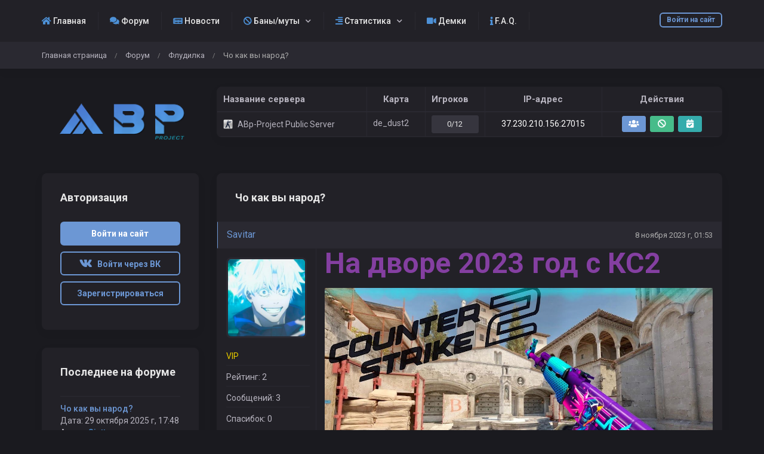

--- FILE ---
content_type: text/html; charset=UTF-8
request_url: https://abppro.ru/forum/topic?id=960
body_size: 7233
content:
<!DOCTYPE html>
<html lang="ru">
				<head>
		<meta charset="utf-8">
		<title>ABp-Project CS:GO - Чо как вы народ?</title>

		<link rel="stylesheet" href="../templates/standart/css/main.css?v=182">
        			<link rel="stylesheet" href="../templates/standart/css/theme_dark.css?v=182">
                
		<link rel="shortcut icon" href="../templates/standart/img/favicon.ico?v=182">
		<link rel="image_src" href="https://abppro.ru/files/miniatures/forum_topic.jpg">

		<meta name="viewport" content="width=device-width, initial-scale=1, shrink-to-fit=no">
		<meta name="robots" content="all">
		<meta name="revisit" content="1">
		<meta name="description" content="Чо как вы народ?">
		<meta name="keywords" content="Чо,как,вы,народ?">
		<meta name="document-state" content="dynamic">
		<meta name="author" content="gamecms.ru">

		<meta property="og:title" content="ABp-Project CS:GO - Чо как вы народ?">
		<meta property="og:description" content="Чо как вы народ?">
		<meta property="og:type" content="article">
		<meta property="og:image" content="https://abppro.ru/files/miniatures/forum_topic.jpg">
		<meta property="og:site_name" content="ABp-Project CS:GO">
		<meta property="og:url" content="https://abppro.ru/forum/topic?id=960">

		<meta name="dc.title" content="ABp-Project CS:GO - Чо как вы народ?">
		<meta name="dc.rights" content="Copyright 2015, gr.stas, Ltd. Все права защищены.">
		<meta name="dc.creator" content="gamecms.ru">
		<meta name="dc.language" content="RU">

		<script src="../templates/standart/js/jquery.js?v=182"></script>
		<script src="../templates/standart/js/nprogress.js?v=182"></script>
		<script src="../templates/standart/js/noty.js?v=182"></script>
		<script src="../templates/standart/js/mix.js?v=182"></script>
		<script src="../templates/standart/js/bootstrap.js?v=182"></script>

		<script src="../ajax/helpers.js?v=182"></script>
		<script src="../ajax/ajax-user.js?v=182"></script>

		
		<script src="..//modules_extra/online_line/ajax/ajax.js?v=182"></script>
<script src="..//modules_extra/sortition/ajax/ajax.js?v=182"></script>
<link rel="stylesheet" href="../modules_extra/sortition/templates/standart/css/style.css?v=182">
<script src="..//modules_extra/site_stats/ajax/ajax.js?v=182"></script>

		<script src="../modules/editors/tinymce/tinymce.min.js"></script>
	</head>
	<body>
				
		<input id="token" type="hidden" value="876dbceae809a7282afd42aace145ae0">

		<div id="global_result">
			<span class="m-icon icon-ok result_ok disp-n"></span>
			<span class="m-icon icon-remove result_error disp-n"></span>
			<span class="m-icon icon-ok result_ok_b disp-n"></span>
			<span class="m-icon icon-remove result_error_b disp-n"></span>
		</div>
		<div id="result_player"></div><div class="container-fluid wapper">
	<div class="content">
		<div class="header">
			<div class="container">
				<button class="auth-in btn btn-outline-primary btn-sm" data-toggle="modal" data-target="#authorization">Войти на сайт</button>
				<button class="menu-trigger btn d-block d-lg-none collapsed" type="button" data-toggle="collapse" data-target="#hidden-menu" ></button>
				<div class="clearfix d-block d-lg-none"></div>
				<div class="collapse d-none d-lg-block" id="hidden-menu">
					<ul class="collapsible-menu">
						<li><a href="https://abppro.ru/"><font color="#4d91d7"><i class="fas fa-home"></i></font> Главная</a></li><li><a href="https://abppro.ru/forum"><font color="#4d91d7"><i class="fas fa-comments"></i></font>  Форум</a></li><li><a href="https://abppro.ru/pages/novosti"><font color="#4d91d7"><i class="fas fa-newspaper"></i></font> Новости</a></li><li class="collapsible"><a href=""><font color="#4d91d7"><i class="fas fa-ban"></i></font> Баны/муты</a><ul><li><a href="../banlist">Банлист</a></li><li><a href="../muts">Мутлист</a></li></ul></li><li class="collapsible"><a href=""><font color="#4d91d7"><i class="fas fa-align-right"></i></font> Статистика</a><ul><li><a href="https://abppro.ru/stats">Статистика игроков</a></li><li><a href="https://abppro.ru/lvl/top.php">LevelRanks Top</a></li></ul></li><li><a href="http://demos.abp-project.ru"><font color="#4d91d7"><i class="fas fa-video"></i></font>  Демки</a></li><li><a href="../pages/baza_znaniy"><font color="#4d91d7"><i class="fas fa-info"></i></font> F.A.Q.</a></li><li><a href="../complaints/">Жалобы</a></li>
					</ul>
				</div>
			</div>
		</div>
		<div class="navigation">
			<div class="container">
				<ul class="breadcrumb">
						<li><a href="../" title="Перейти к: Главная страница">Главная страница</a></li> /
	<li><a href="../forum" title="Перейти к: Форум">Форум</a></li> /
	<li><a href="../forum/forum?id=15" title="Перейти к: Флудилка">Флудилка</a></li> /
	<li class="active">Чо как вы народ?</li>

				</ul>			
			</div>
		</div>
	
		<div class="container">
			    <div class="row">
        <div class="col-lg-3">
            <div class="logo">
                <a href="../" title="ABp-Project CS:GO">
                    <img src="../templates/standart/img/logo.png" alt="ABp-Project CS:GO">
                </a>
            </div>
        </div>
                    <div class="col-lg-9">
                <div class="table-responsive monitoring-table ">
    <table class="table table-bordered">
        <thead>
        <tr>
            <td>Название сервера</td>
            <td>Карта</td>
            <td>Игроков</td>
            <td>IP-адрес</td>
            <td>Действия</td>
        </tr>
        </thead>
        <tbody id="servers">
        <tr>
            <td colspan="10">
                <div class="loader"></div>
                <script>get_servers();</script>
            </td>
        </tr>
        </tbody>
    </table>
</div>
            </div>
            </div>

			<div id="authorization" class="modal fade">
				<div class="modal-dialog modal-sm">
					<div class="modal-content">
						<div class="modal-header">
							<button type="button" class="close" data-dismiss="modal" aria-label="Close">
								<span aria-hidden="true">&times;</span>
							</button>
							<h4 class="modal-title">Авторизация</h4>
						</div>
						<div class="modal-body">
							<form id="user_login" class="authorization">
								<input type="text" maxlength="30" class="form-control" id="user_loginn" placeholder="Логин">
								<input type="password" maxlength="15" class="form-control" id="user_password" placeholder="Пароль">
								<button type="submit" class="btn btn-primary btn-block">Войти</button>

								<div id="result" class="disp-n"></div>

								<a href="../recovery" class="small">Забыли пароль?</a>
								<a class="small ml-2" onclick="$('#authorization').modal('hide');" href="#" data-toggle="modal" data-target="#registration">Регистрация</a><br>

																	<a class="btn btn-outline-primary" href="#" id="steam_link" title="Войти через Steam"><i class="m-icon icon-steam"></i></a>
																									<a class="btn btn-outline-primary" href="#" id="vk_link" title="Войти через Вконтакте"><i class="m-icon icon-vk"></i></a>
																									<a class="btn btn-outline-primary" href="#" id="fb_link" title="Войти через Facebook"><i class="m-icon icon-fb"></i></a>
															</form>
							<script> send_form('#user_login', 'user_login();'); </script>
						</div>
					</div>
				</div>
			</div>

			<div id="registration" class="modal fade">
				<div class="modal-dialog modal-sm">
					<div class="modal-content">
						<div class="modal-header">
							<button type="button" class="close" data-dismiss="modal" aria-label="Close">
								<span aria-hidden="true">&times;</span>
							</button>
							<h4 class="modal-title">Регистрация</h4>
						</div>
						<div class="modal-body">
							<form id="user_registration" class="registration">
                                									<input type="text" maxlength="30" class="form-control" id="reg_login" placeholder="Логин">
									<input type="password" maxlength="15" class="form-control" id="reg_password" placeholder="Пароль">
									<input type="password" maxlength="15" class="form-control" id="reg_password2" placeholder="Повторите пароль">
									<input type="email" maxlength="255" class="form-control" id="reg_email" placeholder="E-mail ">
                                
																	<a class="privacy-policy" href="../processing-of-personal-data" target="_blank">Регистрируясь на данном сайте, Вы выражаете согласие на обработку персональных данных</a>
								
                                									
									<div id="result2"></div>

									<button type="submit" class="btn btn-primary btn-block mt-2">Зарегистрироваться</button>
                                
																	<a class="btn btn-outline-primary" onclick="$('#registration').modal('hide'); show_reg_modal('vk');" title="Зарегистрироваться через Вконтакте"><i class="m-icon icon-vk"></i></a>
																									<a class="btn btn-outline-primary" onclick="$('#registration').modal('hide'); show_reg_modal('steam');" title="Зарегистрироваться через Steam"><i class="m-icon icon-steam"></i></a>
																									<a class="btn btn-outline-primary" onclick="$('#registration').modal('hide'); show_reg_modal('fb');" title="Зарегистрироваться через Facebook"><i class="m-icon icon-fb"></i></a>
															</form>
							<script> send_form('#user_registration', 'registration();'); </script>
						</div>
					</div>
				</div>
			</div>

			<div id="api_auth" class="modal fade">
				<div class="modal-dialog">
					<div class="modal-content">
						<div class="modal-header">
							<button type="button" class="close" data-dismiss="modal" aria-label="Close">
								<span aria-hidden="true">&times;</span>
							</button>
							<h4 class="modal-title">Регистрация</h4>
						</div>
						<div class="modal-body">
							<p>Укажите, пожалуйста, свой e-mail.</p>

							<input type="email" maxlength="255" class="form-control" id="api_email" placeholder="E-mail ">
							
							<div id="result_api_reg"></div>
							<button id="api_reg_btn" class="btn btn-primary btn-block mt-2" onclick="">Зарегистрироваться</button>
						</div>
					</div>
				</div>
			</div>

			<div class="row"><div class="col-lg-9 order-is-first">
	<div class="block">
		<div class="block_head">
			Чо как вы народ?
		</div>
		<div id="answers" class="topic-answers">
						<div id="answer_0">
				<div class="top-area">
					<div class="left-side">
						<a href="../profile?id=3767">
							Savitar
						</a>
					</div>
					<div class="right-side">
						<a href="#answer_0">
							8 ноября 2023 г, 01:53
						</a>
					</div>
				</div>

				<div class="center-area">
					<div class="left-side">
						<img src="../files/avatars/1699397611.jpg" alt="Savitar">

						<p style="color: #edd102;text-shadow: 0px 0px 0px black">VIP</p><br>
						<p>Рейтинг: 2</p><br>
						<p>Сообщений: 3</p><br>
						<p>Спасибок: 0</p>
					</div>
					<div class="right-side">
						<div id="text_0" class="with_code">
							<p><span style="font-size:36pt;color:#843fa1;"><strong>На дворе 2023 год с КС2</strong></span></p>
<p><span style="font-size:36pt;color:#843fa1;"><strong><img src="../files/filemanager/3767/maxresdefault7.jpg?1699397644672" alt="" width="1200" height="720" /></strong></span></p>
						</div>
																	</div>
					<div class="clearfix"></div>
				</div>

				<div class="bottom-area">
										<div class="left-side">
						<div class="btn-group">
							<button class="btn btn-outline-primary btn-sm" tooltip="yes" title="Ответить" onclick="show_stub();">
								<span class="d-none d-lg-block">Ответ</span>
								<i class="d-block d-lg-none fas fa-comment"></i>
							</button>
							<button class="btn btn-outline-primary btn-sm" tooltip="yes" title="Спасибо" onclick="show_stub();">
								<span class="d-none d-lg-block">Спасибо</span>
								<i class="d-block d-lg-none fas fa-thumbs-up"></i>
							</button>
						</div>
					</div>
					
					<div class="right-side">
						<div id="thanks_0" class="disp-n thank_str"></div>
					</div>
					<div class="clearfix"></div>
				</div>
			</div>
			
			<div id="answer_5549">
	<div class="top-area">
		<div class="left-side">
			<a href="../profile?id=913">
				Amour
			</a>
		</div>
		<div class="right-side">
			
			
			<a href="#answer_5549">
				21 ноября 2023 г, 23:17
			</a>
		</div>
	</div>

	<div class="center-area">
		<div class="left-side">
			<img src="../files/avatars/1610687908.jpg" alt="Amour">

			<p style="color: #e20816;">Куратор Jail+Arena</p><br>
			<p>Рейтинг: 1533</p><br>
			<p>Сообщений: 148</p><br>
			<p>Спасибок: 277</p>
		</div>
		<div class="right-side">
			<div id="text_5549" class="with_code">
				<p><img class="g_smile" src="../files/smiles/5.png" width="20" height="20" alt="5.png" /></p>
			</div>
								</div>
		<div class="clearfix"></div>
	</div>

	<div class="bottom-area">
				<div class="left-side">
			<div class="btn-group">
				<button class="btn btn-outline-primary btn-sm" tooltip="yes" title="Ответить" onclick="show_stub();">
					<span class="d-none d-lg-block">Ответ</span>
					<i class="d-block d-lg-none fas fa-comment"></i>
				</button>
				<button class="btn btn-outline-primary btn-sm" tooltip="yes" title="Спасибо" onclick="show_stub();">
					<span class="d-none d-lg-block">Спасибо</span>
					<i class="d-block d-lg-none fas fa-thumbs-up"></i>
				</button>
			</div>
		</div>
		
		<div class="right-side">
			<div id="thanks_5549" class="disp-n thank_str"></div>
		</div>
		<div class="clearfix"></div>
	</div>
</div><div id="answer_5550">
	<div class="top-area">
		<div class="left-side">
			<a href="../profile?id=25">
				murloow
			</a>
		</div>
		<div class="right-side">
			
			
			<a href="#answer_5550">
				14 февраля 2024 г, 02:11
			</a>
		</div>
	</div>

	<div class="center-area">
		<div class="left-side">
			<img src="../files/avatars/1585817460.jpg" alt="murloow">

			<p style="color: #14e4ff;text-shadow: 0px 0px 0px black">Олдфаг</p><br>
			<p>Рейтинг: 681</p><br>
			<p>Сообщений: 61</p><br>
			<p>Спасибок: 124</p>
		</div>
		<div class="right-side">
			<div id="text_5550" class="with_code">
				<p><img class="g_smile" src="../files/smiles/6.png" width="20" height="20" alt="6.png" /></p>
			</div>
										<div class="with_code signature">
					<blockquote>
<p style="text-align:center;"><strong>Ушёл в закат..</strong></p>
</blockquote>
				</div>
					</div>
		<div class="clearfix"></div>
	</div>

	<div class="bottom-area">
				<div class="left-side">
			<div class="btn-group">
				<button class="btn btn-outline-primary btn-sm" tooltip="yes" title="Ответить" onclick="show_stub();">
					<span class="d-none d-lg-block">Ответ</span>
					<i class="d-block d-lg-none fas fa-comment"></i>
				</button>
				<button class="btn btn-outline-primary btn-sm" tooltip="yes" title="Спасибо" onclick="show_stub();">
					<span class="d-none d-lg-block">Спасибо</span>
					<i class="d-block d-lg-none fas fa-thumbs-up"></i>
				</button>
			</div>
		</div>
		
		<div class="right-side">
			<div id="thanks_5550" class="disp-n thank_str"></div>
		</div>
		<div class="clearfix"></div>
	</div>
</div><div id="answer_5551">
	<div class="top-area">
		<div class="left-side">
			<a href="../profile?id=1246">
				Бараш
			</a>
		</div>
		<div class="right-side">
			
			
			<a href="#answer_5551">
				24 февраля 2024 г, 22:34
			</a>
		</div>
	</div>

	<div class="center-area">
		<div class="left-side">
			<img src="../files/avatars/1708803470.jpg" alt="Бараш">

			<p style="color: #edd102;text-shadow: 0px 0px 0px black">VIP</p><br>
			<p>Рейтинг: 1</p><br>
			<p>Сообщений: 1</p><br>
			<p>Спасибок: 0</p>
		</div>
		<div class="right-side">
			<div id="text_5551" class="with_code">
				<p>Парни всё норм уже который год жду дезранчик чтобы на сноудримчике и бибере рекордики побить</p>
			</div>
								</div>
		<div class="clearfix"></div>
	</div>

	<div class="bottom-area">
				<div class="left-side">
			<div class="btn-group">
				<button class="btn btn-outline-primary btn-sm" tooltip="yes" title="Ответить" onclick="show_stub();">
					<span class="d-none d-lg-block">Ответ</span>
					<i class="d-block d-lg-none fas fa-comment"></i>
				</button>
				<button class="btn btn-outline-primary btn-sm" tooltip="yes" title="Спасибо" onclick="show_stub();">
					<span class="d-none d-lg-block">Спасибо</span>
					<i class="d-block d-lg-none fas fa-thumbs-up"></i>
				</button>
			</div>
		</div>
		
		<div class="right-side">
			<div id="thanks_5551" class="disp-n thank_str"></div>
		</div>
		<div class="clearfix"></div>
	</div>
</div><div id="answer_5552">
	<div class="top-area">
		<div class="left-side">
			<a href="../profile?id=200">
				sl1ken
			</a>
		</div>
		<div class="right-side">
			
			
			<a href="#answer_5552">
				8 марта 2024 г, 17:24
			</a>
		</div>
	</div>

	<div class="center-area">
		<div class="left-side">
			<img src="../files/avatars/1576428930.jpg" alt="sl1ken">

			<p style="color: #edd102;text-shadow: 0px 0px 0px black">VIP</p><br>
			<p>Рейтинг: 98</p><br>
			<p>Сообщений: 18</p><br>
			<p>Спасибок: 16</p>
		</div>
		<div class="right-side">
			<div id="text_5552" class="with_code">
				<p><img class="g_smile" src="../files/smiles/58.png" width="20" height="20" alt="58.png" /></p>
			</div>
								</div>
		<div class="clearfix"></div>
	</div>

	<div class="bottom-area">
				<div class="left-side">
			<div class="btn-group">
				<button class="btn btn-outline-primary btn-sm" tooltip="yes" title="Ответить" onclick="show_stub();">
					<span class="d-none d-lg-block">Ответ</span>
					<i class="d-block d-lg-none fas fa-comment"></i>
				</button>
				<button class="btn btn-outline-primary btn-sm" tooltip="yes" title="Спасибо" onclick="show_stub();">
					<span class="d-none d-lg-block">Спасибо</span>
					<i class="d-block d-lg-none fas fa-thumbs-up"></i>
				</button>
			</div>
		</div>
		
		<div class="right-side">
			<div id="thanks_5552" class="disp-n thank_str"></div>
		</div>
		<div class="clearfix"></div>
	</div>
</div><div id="answer_5553">
	<div class="top-area">
		<div class="left-side">
			<a href="../profile?id=2634">
				Анальный Соус
			</a>
		</div>
		<div class="right-side">
			
			
			<a href="#answer_5553">
				2 мая 2024 г, 09:21
			</a>
		</div>
	</div>

	<div class="center-area">
		<div class="left-side">
			<img src="../files/avatars/1681394683.jpg" alt="Анальный Соус">

			<p style="color: #4d91d7;">Игрок</p><br>
			<p>Рейтинг: 2</p><br>
			<p>Сообщений: 2</p><br>
			<p>Спасибок: 0</p>
		</div>
		<div class="right-side">
			<div id="text_5553" class="with_code">
				<p>Я Джастин Бибер и этим все сказано</p>
			</div>
										<div class="with_code signature">
					0
				</div>
					</div>
		<div class="clearfix"></div>
	</div>

	<div class="bottom-area">
				<div class="left-side">
			<div class="btn-group">
				<button class="btn btn-outline-primary btn-sm" tooltip="yes" title="Ответить" onclick="show_stub();">
					<span class="d-none d-lg-block">Ответ</span>
					<i class="d-block d-lg-none fas fa-comment"></i>
				</button>
				<button class="btn btn-outline-primary btn-sm" tooltip="yes" title="Спасибо" onclick="show_stub();">
					<span class="d-none d-lg-block">Спасибо</span>
					<i class="d-block d-lg-none fas fa-thumbs-up"></i>
				</button>
			</div>
		</div>
		
		<div class="right-side">
			<div id="thanks_5553" class="disp-n thank_str"></div>
		</div>
		<div class="clearfix"></div>
	</div>
</div><div id="answer_5554">
	<div class="top-area">
		<div class="left-side">
			<a href="../profile?id=25">
				murloow
			</a>
		</div>
		<div class="right-side">
			
			
			<a href="#answer_5554">
				17 сентября 2025 г, 11:26
			</a>
		</div>
	</div>

	<div class="center-area">
		<div class="left-side">
			<img src="../files/avatars/1585817460.jpg" alt="murloow">

			<p style="color: #14e4ff;text-shadow: 0px 0px 0px black">Олдфаг</p><br>
			<p>Рейтинг: 681</p><br>
			<p>Сообщений: 61</p><br>
			<p>Спасибок: 124</p>
		</div>
		<div class="right-side">
			<div id="text_5554" class="with_code">
				<p><em><strong>Я анальный дебошир задавайте вопросы</strong></em></p>
<div class="spoiler">
<div class="spoiler-title">
<div class="spoiler-toggle show-icon"> </div>
<div class="title-text">Спойлер</div>
</div>
<div class="spoiler-content disp-n">БАН</div>
</div>
			</div>
										<div class="with_code signature">
					<blockquote>
<p style="text-align:center;"><strong>Ушёл в закат..</strong></p>
</blockquote>
				</div>
					</div>
		<div class="clearfix"></div>
	</div>

	<div class="bottom-area">
				<div class="left-side">
			<div class="btn-group">
				<button class="btn btn-outline-primary btn-sm" tooltip="yes" title="Ответить" onclick="show_stub();">
					<span class="d-none d-lg-block">Ответ</span>
					<i class="d-block d-lg-none fas fa-comment"></i>
				</button>
				<button class="btn btn-outline-primary btn-sm" tooltip="yes" title="Спасибо" onclick="show_stub();">
					<span class="d-none d-lg-block">Спасибо</span>
					<i class="d-block d-lg-none fas fa-thumbs-up"></i>
				</button>
			</div>
		</div>
		
		<div class="right-side">
			<div id="thanks_5554" class="disp-n thank_str"></div>
		</div>
		<div class="clearfix"></div>
	</div>
</div><div id="answer_5591">
	<div class="top-area">
		<div class="left-side">
			<a href="../profile?id=5340">
				Sintt
			</a>
		</div>
		<div class="right-side">
			
			
			<a href="#answer_5591">
				29 октября 2025 г, 17:48
			</a>
		</div>
	</div>

	<div class="center-area">
		<div class="left-side">
			<img src="../files/avatars/no_avatar.jpg" alt="Sintt">

			<p style="color: #4d91d7;">Игрок</p><br>
			<p>Рейтинг: 1</p><br>
			<p>Сообщений: 1</p><br>
			<p>Спасибок: 0</p>
		</div>
		<div class="right-side">
			<div id="text_5591" class="with_code">
				<p>Печально конечно что проект закинули но что уж поделать. 18 год был лучшим, и проект был лучшим в ксго, но как Никита на год нас оставил, так все, закрытие. И я в целом то понимаю почему. Проект стал приносить все меньше и меньше профита, даже несмотря на большое количество серверов, в том числе авп, паблики, серф и тд. Помню как меня админы по 3 раза банили а потом сам Никитос разбанивал, было время. Но ничего не стоит на месте, жизнь продолжается. Остается лишь вспоминать детство, проведенное на этом проекте, и я благодарен каждому из вас, каждому, кто играл здесь, кто кидал репорты, включал музыку в чат и отлетал моментально на недельку. Может когда нибудь мы и вправду увидим возрождение проекта в кс. В общем, хорошее время было, по своему замечательное.</p>
			</div>
								</div>
		<div class="clearfix"></div>
	</div>

	<div class="bottom-area">
				<div class="left-side">
			<div class="btn-group">
				<button class="btn btn-outline-primary btn-sm" tooltip="yes" title="Ответить" onclick="show_stub();">
					<span class="d-none d-lg-block">Ответ</span>
					<i class="d-block d-lg-none fas fa-comment"></i>
				</button>
				<button class="btn btn-outline-primary btn-sm" tooltip="yes" title="Спасибо" onclick="show_stub();">
					<span class="d-none d-lg-block">Спасибо</span>
					<i class="d-block d-lg-none fas fa-thumbs-up"></i>
				</button>
			</div>
		</div>
		
		<div class="right-side">
			<div id="thanks_5591" class="disp-n thank_str"></div>
		</div>
		<div class="clearfix"></div>
	</div>
</div>		</div>
	</div>

	<div id="pagination2"></div>

	</div>

<script>
	$(document).ready(function() {
		init_tinymce("text", "forum", "oxide", "responsivefilemanager", "3bd06d9c3c59c105033b4ff14aaacc20");
		get_smiles('#smile_btn', 1);
	});

	$('#smile_btn').popover({ html: true, animation: true, trigger: "click" });
	$('#smile_btn').on('show.bs.popover', function () {
		$(document).mouseup(function (e) {
			var container = $(".popover-body");
			if (container.has(e.target).length === 0){
				$('#smile_btn').popover('hide');
				selected = 'gcms_smiles';
			}
		});
	});

	function set_smile(elem){
		var smile =  "<img src=\""+$(elem).attr("src")+"\" class=\"g_smile\" height=\"20px\" width=\"20px\">";
		tinymce.activeEditor.insertContent(smile);
		$('#smile_btn').popover('hide');
		selected = 'gcms_smiles';
	}
</script>

<div class="col-lg-3 order-is-last">
	
			<div class="block">
	<div class="block_head">
		Авторизация
	</div>

	<button class="btn btn-primary btn-block" data-toggle="modal" data-target="#authorization">Войти на сайт</button>
			<a class="btn btn-outline-primary btn-block" onclick="oAuthRedirect('get_vk_auth_link')" href="#" id="vk_link" title="Войти через Вконтакте"><i class="m-icon icon-vk"></i> &nbsp Войти через ВК</a>
		<button class="btn btn-outline-primary btn-block" data-toggle="modal" data-target="#registration">Зарегистрироваться</button>
</div>
		<div class="block">
	<div class="block_head">
		Последнее на форуме
	</div>
	<div id="last_activity">
		<span>
	<p><a href="../forum/topic?id=960#answer_5591">Чо как вы народ?</a></p>
	<p>Дата: 29 октября 2025 г, 17:48</p>
	<p>Автор: <a href="../profile?id=5340" style="color: #4d91d7;" title="Игрок" tooltip="yes">Sintt</a></p>
</span><span>
	<p><a href="../forum/topic?id=959#answer_5548">Живые есть?</a></p>
	<p>Дата: 6 декабря 2022 г, 11:40</p>
	<p>Автор: <a href="../profile?id=323" style="color: #edd102;text-shadow: 0px 0px 0px black" title="VIP" tooltip="yes">Zhuk</a></p>
</span><span>
	<p><a href="../forum/topic?id=958#answer_5546">Давай вернём проект ABP project</a></p>
	<p>Дата: 24 февраля 2021 г, 05:02</p>
	<p>Автор: <a href="../profile?id=5310" style="color: #4d91d7;" title="Игрок" tooltip="yes">Вадим Макарошков</a></p>
</span><span>
	<p><a href="../forum/topic?id=957&page=3#answer_5539">Считаем вместе до 10.000</a></p>
	<p>Дата: 2 декабря 2020 г, 23:13</p>
	<p>Автор: <a href="../profile?id=4948" style="color: #ff4b00;text-shadow: 0px 0px 0px black" title="Шеф-Админ" tooltip="yes">St1ch0vskiy</a></p>
</span>	</div>
</div>

<div class="block">
	<div class="block_head">
		Топ пользователей
	</div>
	<div id="top_users">
		<a href="../profile?id=1">
	<img src="../img/6m.gif" alt="SynZilla">
	<div>
		<span style="color: #ff2b2b;" title="Хранитель" tooltip="yes">SynZilla</span>
		<p>
			<span title="Рейтинг" tooltip="yes"><i class="fas fa-star"></i> 3181</span><span title="Сообщений" tooltip="yes"><i class="fas fa-envelope"></i> 451</span><span title="Спасибок" tooltip="yes"><i class="fas fa-hand-point-right"></i> 546</span>
		</p>
	</div>
</a><a href="../profile?id=6">
	<img src="../files/avatars/1578693023.jpg" alt="Russ1anAlpha">
	<div>
		<span style="color: #db0000;" title="Гл.Администратор" tooltip="yes">Russ1anAlpha</span>
		<p>
			<span title="Рейтинг" tooltip="yes"><i class="fas fa-star"></i> 2284</span><span title="Сообщений" tooltip="yes"><i class="fas fa-envelope"></i> 359</span><span title="Спасибок" tooltip="yes"><i class="fas fa-hand-point-right"></i> 385</span>
		</p>
	</div>
</a><a href="../profile?id=913">
	<img src="../files/avatars/1610687908.jpg" alt="Amour">
	<div>
		<span style="color: #e20816;" title="Куратор Jail+Arena" tooltip="yes">Amour</span>
		<p>
			<span title="Рейтинг" tooltip="yes"><i class="fas fa-star"></i> 1533</span><span title="Сообщений" tooltip="yes"><i class="fas fa-envelope"></i> 148</span><span title="Спасибок" tooltip="yes"><i class="fas fa-hand-point-right"></i> 277</span>
		</p>
	</div>
</a><a href="../profile?id=80">
	<img src="../files/avatars/1576504317.jpg" alt="smootch">
	<div>
		<span style="color: #ff4b00;text-shadow: 0px 0px 0px black" title="Шеф-Админ" tooltip="yes">smootch</span>
		<p>
			<span title="Рейтинг" tooltip="yes"><i class="fas fa-star"></i> 1478</span><span title="Сообщений" tooltip="yes"><i class="fas fa-envelope"></i> 253</span><span title="Спасибок" tooltip="yes"><i class="fas fa-hand-point-right"></i> 245</span>
		</p>
	</div>
</a><a href="../profile?id=816">
	<img src="../files/avatars/1585722368.jpg" alt="Превосходство.">
	<div>
		<span style="color: #14e4ff;text-shadow: 0px 0px 0px black" title="Олдфаг" tooltip="yes">Превосходство.</span>
		<p>
			<span title="Рейтинг" tooltip="yes"><i class="fas fa-star"></i> 794</span><span title="Сообщений" tooltip="yes"><i class="fas fa-envelope"></i> 169</span><span title="Спасибок" tooltip="yes"><i class="fas fa-hand-point-right"></i> 125</span>
		</p>
	</div>
</a>	</div>
</div>
	</div>					</div>
				</div>
			</div>
			<div class="footer">
				<div class="container">
					<div class="row">
						<div class="col-lg-5">
							<a href="https://abppro.ru/" title="ABp-Project CS:GO">
								<img src="https://abppro.ru/templates/standart/img/logo.png" alt="ABp-Project CS:GO">
							</a>
							<p>
								E-Mail: <a href="mailto:admin@abppro.ru">admin@abppro.ru</a><br>
          Skype: <a href="skype:Synaptics1">Synaptics1</a><br>
          VK: <a href="https://vk.me/abppro" target="_blank">vk.me/abppro</a><br>
          Telegram: <a href="https://telegram.me/abpprochat" target="_blank">ABp-Project Chat</a>							</p>

							<hr class="my-3 d-block d-lg-none">
						</div>
						<div class="col-lg-2 col-6">
							<strong>
								Навигация
							</strong>
							<ul>
								  
								<li>
									<a href="../" title="Главная страница">Главная страница</a>
								</li>
								  
								<li>
									<a href="../news/" title="Новости проекта">Новости проекта</a>
								</li>
								  
								<li>
									<a href="../store" title="Магазин услуг">Магазин услуг</a>
								</li>
								  
								<li>
									<a href="../forum/" title="Форум">Форум</a>
								</li>
								  
								<li>
									<a href="../support/" title="Поддержка">Поддержка</a>
								</li>
															</ul>
						</div>
						<div class="col-lg-2 col-6">
							<strong>
								Проект
							</strong>
							<ul>
								  
								<li>
									<a href="../users" title="Пользователи">Пользователи</a>
								</li>
								  
								<li>
									<a href="../admins" title="Администраторы">Администраторы</a>
								</li>
								  
								<li>
									<a href="../banlist" title="Список банов">Список банов</a>
								</li>
								  
								<li>
									<a href="../bans" title="Заявки на разбан">Заявки на разбан</a>
								</li>
								  
								<li>
									<a href="../stats" title="Игровая статистика">Игровая статистика</a>
								</li>
															</ul>
						</div>
						<div class="col-lg-3">
							<strong>
								Полезные ссылки
							</strong>
							<ul>
								  
								<li>
									<a href="../processing-of-personal-data" title="Об обработке персональных данных">Об обработке персональных данных</a>
								</li>
								  
								<li>
									<a href="../privacy-policy" title="Политика конфиденциальности">Политика конфиденциальности</a>
								</li>
								  
								<li>
									<a href="../pages/rules" title="Правила проекта">Правила проекта</a>
								</li>
								  
								<li>
									<a href="../pages/baza_znaniy" title="База знаний">База знаний</a>
								</li>
															</ul>
															<div id="cote" onclick="click_cote();"><img src="https://abppro.ru//ajax/sound/cote1.gif"></div>
													</div>

						<div class="col-lg-12">
							<hr class="my-3">
						</div>

						<div class="col-lg-8 copyright">
							<p><a href="https://abppro.ru/" title="ABp-Project CS:GO">ABp-Project CS:GO</a> © Все права защищены</p>
							
						</div>
						<div class="col-lg-4 banners">
							  
							<a href="https://www.free-kassa.com/" target="_blank">
								<img src="https://www.free-kassa.ru/img/fk_btn/14.png" alt="banner">
							</a>
							  
							<a href="https://passport.webmoney.ru/asp/CertView.asp?wmid=350237911992" target="_blank">
								<img src="https://abppro.ru/img/acc_blue_on_white_ru.png" alt="banner">
							</a>
							  
							<a href="https://metrika.yandex.ru/stat/?id=50175331&from=informer" target="_blank">
								<img src="https://informer.yandex.ru/informer/50175331/3_0_42434BFF_22232BFF_1_pageviews" alt="banner">
							</a>
													</div>
					</div>
				</div>
			</div>
		</div>

		<script src="https://abppro.ru/templates/standart/js/lightbox.js"></script>
		<script>
			window.onload = function () {
				$('[tooltip="yes"]').tooltip();
				$('[data-toggle="dropdown"]').dropdown();
			};
		</script>
	</body>
	</html>

--- FILE ---
content_type: text/html; charset=UTF-8
request_url: https://abppro.ru/modules_extra/online_line/ajax/actions.php
body_size: 1072
content:

	<tr >
		<td>
			
			
			<p>
																	<img title="Counter-Strike: 1.6" tooltip="yes" class="game-icon" src="../templates/standart/img/cs16.png">
				
				ABp-Project Public Server
			</p>
		</td>
		<td>
			<p id="map15" class="td" data-container="body" data-toggle="popover" data-placement="top" data-content='<img class="popover-map-img" src="/files/maps_imgs/de_dust2.jpg">'>
				de_dust2
				<script>$('#map15').popover({ html: true, animation: true, trigger: "hover" });</script>
			</p>
		</td>
		<td>
			<div class="progress servers-online-line" onclick="get_players(15);" data-toggle="modal" data-target="#server15" >
				<div class="progress-val">0/12</div>
				<div class="progress-bar bg-info" role="progressbar" style="width: 0%;" aria-valuenow="0" aria-valuemin="0" aria-valuemax="100"></div>
			</div>

			<div class="modal fade" id="server15">
				<div class="modal-dialog modal-lg">
					<div class="modal-content">
						<div class="modal-header">
							<h4 class="modal-title">Игроки</h4>
							<button type="button" class="close" data-dismiss="modal" aria-label="Close">
								<span aria-hidden="true">×</span>
							</button>
						</div>
						<div class="modal-body">
							<div class="table-responsive mb-0">
								<table class="table table-bordered">
									<thead>
									<tr>
										<td>#</td>
										<td>Ник</td>
										<td>Убийств</td>
										<td>Время</td>
																			</tr>
									</thead>
									<tbody id="server-players15">
									<tr>
										<td colspan="10">
											<div class="loader"></div>
										</td>
									</tr>
									</tbody>
								</table>
							</div>
						</div>
					</div>
				</div>
			</div>
		</td>
		<td><a href="steam://connect/37.230.210.156:27015">37.230.210.156:27015</a></td>
		<td>
			<a target="_blank" href="../admins?server=15"><i class="fas fa-users" title="Администраторы"></i></a>
			<a target="_blank" href="../banlist?server=15"><i class="fas fa-ban" title="Забаненые"></i></a>
			<a target="_blank" href="../bans/?server=15"><i class="fas fa-calendar-check" title="Заявки на разбан"></i></a>
		</td>
	</tr>
<script>
	$('#online_users').after('<div class="block_head mt-4">На серверах</div>\
<div class="progress servers-online-line">\
	<div class="progress-val">0/12</div>\
	<div class="progress-bar bg-info" role="progressbar" style="width: 0%;" aria-valuenow="0" aria-valuemin="0" aria-valuemax="100"></div>\
</div>');
	$('#servers > .server:nth-last-child(2)').addClass('online-line-fix');
</script>

--- FILE ---
content_type: text/css
request_url: https://abppro.ru/templates/standart/css/main.css?v=182
body_size: 232
content:
@import url('https://fonts.googleapis.com/css?family=Roboto:400,500,700');
@import url("../fonts/font-awesome.css?v=1668847634");
@import url("bootstrap.css?v=1668847634");
@import url("primary.css?v=1668847634");
@import url("mystyles.css?v=1668847634"); /*Write down your styles in this file. The rest of the files can be replaced with the standard ones on updates.*/

--- FILE ---
content_type: text/css
request_url: https://abppro.ru/templates/standart/css/theme_dark.css?v=182
body_size: 4286
content:
html, body {
  background-color: #1a1a1f;
  color: #b7b4bf;
}

a, a[onclick] {
  color: #6c97d4;
}
a:hover, a[onclick]:hover {
  color: #608fd1;
}

table.table-bordered td, table.table-bordered th {
  border-color: #2a2931;
}
table.table > tbody > tr.primary > td {
  background: rgba(108, 151, 212, 0.1);
  border-color: rgba(108, 151, 212, 0.2);
  color: #b7b4bf;
}
table.table > tbody > tr.primary > td span {
  color: #6c97d4;
}
table.table > tbody > tr.success > td {
  background: rgba(71, 188, 138, 0.1);
  border-color: rgba(71, 188, 138, 0.2);
  color: #b7b4bf;
}
table.table > tbody > tr.success > td span {
  color: #47bc8a;
}
table.table > tbody > tr.info > td {
  background: rgba(53, 172, 172, 0.1);
  border-color: rgba(53, 172, 172, 0.2);
  color: #b7b4bf;
}
table.table > tbody > tr.info > td span {
  color: #35acac;
}
table.table > tbody > tr.warning > td {
  background: rgba(207, 106, 50, 0.1);
  border-color: rgba(207, 106, 50, 0.2);
  color: #b7b4bf;
}
table.table > tbody > tr.warning > td span {
  color: #cf6a32;
}
table.table > tbody > tr.danger > td {
  background: rgba(216, 87, 82, 0.1);
  border-color: rgba(216, 87, 82, 0.2);
  color: #b7b4bf;
}
table.table > tbody > tr.danger > td span {
  color: #d85752;
}
table.table > tbody > tr.error > td {
  background: rgba(216, 87, 82, 0.1);
  border-color: rgba(216, 87, 82, 0.2);
  color: #b7b4bf;
}
table.table > tbody > tr.error > td span {
  color: #d85752;
}
table.table > tbody > tr *, table.table > tbody > tr > td {
  color: #b7b4bf;
}
table td[colspan$="10"] img, table td[colspan$="10"] {
  color: #b7b4bf;
  background-color: transparent;
}

.text-primary {
  color: #6c97d4 !important;
}

.text-success {
  color: #47bc8a !important;
}

.text-info {
  color: #35acac !important;
}

.text-warning {
  color: #cf6a32 !important;
}

.text-danger {
  color: #d85752 !important;
}

.text-error {
  color: #d85752 !important;
}

.table .table {
  background-color: transparent;
}

small {
  color: #aeaeae;
}

.block {
  background: #222127;
  border-color: #222127;
  box-shadow: 0 5px 19px 0 rgba(0, 0, 0, 0.03);
  border-radius: 8px;
}
.block .block_head {
  color: #e6e6e6;
}
.block .block_head a {
  color: #e6e6e6;
}
.block.block-search > .input-search {
  background: #36353e;
  border-top: 1px solid #36353e;
  border-left: 1px solid #6c97d4;
  border-bottom: 1px solid #36353e;
}
.block.block-search > .input-search i.fa-search {
  color: #6c97d4;
}
.block.block-table > .table-responsive {
  border-color: #2a2931;
}

.wapper .navigation {
  background: #2a2931;
  border-color: #2a2931;
  box-shadow: 0 5px 19px 0 rgba(0, 0, 0, 0.03);
}
.wapper .navigation .breadcrumb li > a {
  color: #b7b4bf;
}
.wapper .navigation .breadcrumb li.active {
  color: #aeaeae;
}
.wapper .header {
  background: #222127;
  border-bottom: 1px solid #222127;
}
.wapper .header .collapsible-menu > li > a {
  background: #222127;
  color: #e6e6e6;
  border-bottom: 1px solid #222127;
}
.wapper .header .collapsible-menu > li > a::after, .wapper .header .collapsible-menu > li > a::before {
  background: #2a2931;
}
.wapper .header .collapsible-menu > li > a.open {
  background: #2a2931;
  border-color: #6c97d4;
}
.wapper .header .collapsible-menu > li ul {
  background: #2a2931;
  border-radius: 0 0 6px 6px;
}
.wapper .header .collapsible-menu > li ul > li:hover {
  background: rgba(34, 33, 39, 0.6);
}
.wapper .header .collapsible-menu > li ul > li > a {
  color: #b7b4bf;
  border-bottom: none;
}
.wapper .header .collapsible-menu.user-menu > li > a h3 {
  color: #e6e6e6;
}
.wapper .header .collapsible-menu.user-menu > li > a p {
  color: #b7b4bf;
}
.wapper .header .collapsible-menu.user-menu .point {
  background: #47bc8a;
  border: 2px solid #2a2931;
}
.wapper .header .menu-trigger {
  background: #2a2931;
  color: #e6e6e6;
}
@media (max-width: 991.99px) {
  .wapper .header {
    background: #222127;
    border-bottom: 1px solid #222127;
  }
  .wapper .header .collapsible-menu > li {
    border-radius: 8px;
    overflow: hidden;
  }
  .wapper .header .collapsible-menu > li > a {
    border-bottom: 1px solid #222127;
    color: #e6e6e6;
  }
  .wapper .header .collapsible-menu > li > a.open {
    background: #2a2931;
    border-color: #6c97d4;
  }
  .wapper .header .collapsible-menu > li > a:hover {
    background: #2a2931;
  }
  .wapper .header .collapsible-menu > li ul > li > a {
    color: #e6e6e6;
    border-bottom: 1px solid #2a2931;
  }
  .wapper .header .collapsible-menu > li ul > li > a:hover {
    background: transparent;
  }
  .wapper .header .collapsible-menu.user-menu > li {
    border-radius: 0;
    overflow: visible;
  }
  .wapper .header .collapsible-menu.user-menu > li > ul {
    background: #2a2931;
    box-shadow: 0 5px 19px 0 rgba(0, 0, 0, 0.03);
  }
  .wapper .header .collapsible-menu.user-menu > li > ul > li:hover {
    background: #2a2931;
  }
  .wapper .header .collapsible-menu.user-menu > li > ul > li > a {
    color: #e6e6e6;
  }
  .wapper .header .collapsible-menu.user-menu > li > a {
    background: #222127;
  }
  .wapper .header .collapsible-menu.user-menu > li > a > p {
    color: #e6e6e6;
  }
  .wapper .header .collapsible-menu.user-menu > li > a.open {
    background: #2a2931;
    border-color: #6c97d4;
  }
}
.wapper .monitoring .server {
  border-radius: 8px;
  border-color: #222127;
  border-bottom: 2px solid #ba77ca;
  background: #222127;
  box-shadow: 0 5px 19px 0 rgba(0, 0, 0, 0.03);
}
.wapper .monitoring .server:nth-child(odd) {
  background: #222127;
  border-bottom: 2px solid #35acac;
}
.wapper .monitoring .server:nth-child(3n) {
  background: #222127;
  border-bottom: 2px solid #cf6a32;
}
.wapper .monitoring .server h3 {
  color: #b7b4bf;
}
.wapper .monitoring .server .map-image {
  border-radius: 6px;
}
.wapper .monitoring .server > p {
  color: #aeaeae;
}
.wapper .monitoring .server > p a {
  color: #aeaeae;
}
.wapper > .footer {
  background-color: #222127;
  border-color: #222127;
  box-shadow: none;
}
.wapper > .footer strong {
  color: #e6e6e6;
}
.wapper > .footer ul li a {
  color: #b7b4bf;
}
.wapper > .footer hr {
  border-color: #2a2931;
}

.btn {
  border: 2px solid transparent;
}

a, input, button, label {
  box-shadow: none;
}
a.btn, input.btn, button.btn, label.btn {
  border-radius: 6px;
}
a.btn.active:focus, a.btn.focus, a.btn:focus, a.btn.active, a.btn:active, a.btn:focus:active, input.btn.active:focus, input.btn.focus, input.btn:focus, input.btn.active, input.btn:active, input.btn:focus:active, button.btn.active:focus, button.btn.focus, button.btn:focus, button.btn.active, button.btn:active, button.btn:focus:active, label.btn.active:focus, label.btn.focus, label.btn:focus, label.btn.active, label.btn:active, label.btn:focus:active {
  box-shadow: none;
}
a.btn.btn-primary, input.btn.btn-primary, button.btn.btn-primary, label.btn.btn-primary {
  background: #6c97d4;
  border-color: #6c97d4;
}
a.btn.btn-primary:not([disabled]):not(.disabled):active, a.btn.btn-primary:not([disabled]):not(.disabled):hover, a.btn.btn-primary:not([disabled]):not(.disabled):focus, a.btn.btn-primary:not([disabled]):not(.disabled):focus:active, a.btn.btn-primary:not([disabled]):not(.disabled):active:focus, input.btn.btn-primary:not([disabled]):not(.disabled):active, input.btn.btn-primary:not([disabled]):not(.disabled):hover, input.btn.btn-primary:not([disabled]):not(.disabled):focus, input.btn.btn-primary:not([disabled]):not(.disabled):focus:active, input.btn.btn-primary:not([disabled]):not(.disabled):active:focus, button.btn.btn-primary:not([disabled]):not(.disabled):active, button.btn.btn-primary:not([disabled]):not(.disabled):hover, button.btn.btn-primary:not([disabled]):not(.disabled):focus, button.btn.btn-primary:not([disabled]):not(.disabled):focus:active, button.btn.btn-primary:not([disabled]):not(.disabled):active:focus, label.btn.btn-primary:not([disabled]):not(.disabled):active, label.btn.btn-primary:not([disabled]):not(.disabled):hover, label.btn.btn-primary:not([disabled]):not(.disabled):focus, label.btn.btn-primary:not([disabled]):not(.disabled):focus:active, label.btn.btn-primary:not([disabled]):not(.disabled):active:focus {
  color: #ffffff;
  background: #4c77b4;
  border-color: #4c77b4;
  box-shadow: 0 5px 19px 0 rgba(0, 0, 0, 0.03);
}
a.btn.btn-outline-primary, a.btn.btn-default, input.btn.btn-outline-primary, input.btn.btn-default, button.btn.btn-outline-primary, button.btn.btn-default, label.btn.btn-outline-primary, label.btn.btn-default {
  background: transparent;
  color: #6c97d4;
  border-color: #6c97d4;
}
a.btn.btn-outline-primary:not([disabled]):not(.disabled):active, a.btn.btn-outline-primary:not([disabled]):not(.disabled):hover, a.btn.btn-outline-primary:not([disabled]):not(.disabled):focus, a.btn.btn-outline-primary:not([disabled]):not(.disabled):focus:active, a.btn.btn-outline-primary:not([disabled]):not(.disabled):active:focus, a.btn.btn-default:not([disabled]):not(.disabled):active, a.btn.btn-default:not([disabled]):not(.disabled):hover, a.btn.btn-default:not([disabled]):not(.disabled):focus, a.btn.btn-default:not([disabled]):not(.disabled):focus:active, a.btn.btn-default:not([disabled]):not(.disabled):active:focus, input.btn.btn-outline-primary:not([disabled]):not(.disabled):active, input.btn.btn-outline-primary:not([disabled]):not(.disabled):hover, input.btn.btn-outline-primary:not([disabled]):not(.disabled):focus, input.btn.btn-outline-primary:not([disabled]):not(.disabled):focus:active, input.btn.btn-outline-primary:not([disabled]):not(.disabled):active:focus, input.btn.btn-default:not([disabled]):not(.disabled):active, input.btn.btn-default:not([disabled]):not(.disabled):hover, input.btn.btn-default:not([disabled]):not(.disabled):focus, input.btn.btn-default:not([disabled]):not(.disabled):focus:active, input.btn.btn-default:not([disabled]):not(.disabled):active:focus, button.btn.btn-outline-primary:not([disabled]):not(.disabled):active, button.btn.btn-outline-primary:not([disabled]):not(.disabled):hover, button.btn.btn-outline-primary:not([disabled]):not(.disabled):focus, button.btn.btn-outline-primary:not([disabled]):not(.disabled):focus:active, button.btn.btn-outline-primary:not([disabled]):not(.disabled):active:focus, button.btn.btn-default:not([disabled]):not(.disabled):active, button.btn.btn-default:not([disabled]):not(.disabled):hover, button.btn.btn-default:not([disabled]):not(.disabled):focus, button.btn.btn-default:not([disabled]):not(.disabled):focus:active, button.btn.btn-default:not([disabled]):not(.disabled):active:focus, label.btn.btn-outline-primary:not([disabled]):not(.disabled):active, label.btn.btn-outline-primary:not([disabled]):not(.disabled):hover, label.btn.btn-outline-primary:not([disabled]):not(.disabled):focus, label.btn.btn-outline-primary:not([disabled]):not(.disabled):focus:active, label.btn.btn-outline-primary:not([disabled]):not(.disabled):active:focus, label.btn.btn-default:not([disabled]):not(.disabled):active, label.btn.btn-default:not([disabled]):not(.disabled):hover, label.btn.btn-default:not([disabled]):not(.disabled):focus, label.btn.btn-default:not([disabled]):not(.disabled):focus:active, label.btn.btn-default:not([disabled]):not(.disabled):active:focus {
  color: #ffffff;
  background: #4c77b4;
  border-color: #4c77b4;
  box-shadow: 0 5px 19px 0 rgba(0, 0, 0, 0.03);
}

.form-control::placeholder {
  color: #aeaeae;
}

textarea.form-control, input.form-control, input[type=file], select.form-control, select[type=file], .form-control {
  background: #36353e;
  border-color: #3a3846;
  border-radius: 8px;
  color: #b7b4bf;
  box-shadow: none;
}
textarea.form-control:focus, input.form-control:focus, input[type=file]:focus, select.form-control:focus, select[type=file]:focus, .form-control:focus {
  color: #b7b4bf;
  border-color: #3a3846;
  background: #36353e;
  box-shadow: 0 5px 19px 0 rgba(0, 0, 0, 0.03);
}

.input_error {
  border-color: #d85752 !important;
  background-color: rgba(216, 87, 82, 0.2) !important;
}

.input_success {
  border-color: #47bc8a !important;
  background-color: rgba(71, 188, 138, 0.7) !important;
}

.error_message {
  color: #d85752 !important;
}

.success_message {
  color: #47bc8a !important;
}

#last_activity span p a, #mybans span p a, table.table > tbody > tr > td a {
  color: #6c97d4;
}

#last_activity span p, #mybans span p {
  color: #b7b4bf;
}

#new_news div:not(.loader) p:last-child, .news div:not(.loader) p:last-child {
  color: #aeaeae;
}

#main-slider.carousel {
  border-radius: 8px;
}
#main-slider.carousel .carousel-control-prev, #main-slider.carousel .carousel-control-next {
  border-radius: 6px;
  border: 1px solid #222127;
  background: #222127;
}

#online_users a span:nth-child(3) {
  color: #b7b4bf;
}

#top_users a div > span {
  color: #b7b4bf;
}
#top_users a div > p span {
  color: #b7b4bf;
}
#top_users a div > p span i::before {
  color: rgba(108, 151, 212, 0.5);
}

#forum .row .col-lg-8 > div p span i::before, #forum.row .col-lg-8 > div p span i::before, #forum_topics .row .col-lg-8 > div p span i::before, #forum_topics.row .col-lg-8 > div p span i::before {
  color: rgba(108, 151, 212, 0.5);
}

#events .event > div > a, #events .event span {
  color: #b7b4bf;
}

.vertical-center-line::after {
  background: #2a2931;
}

.vertical-navigation ul li {
  border-color: #222127;
}
.vertical-navigation ul li:hover, .vertical-navigation ul li.active {
  background: rgba(34, 33, 39, 0.6);
  border-color: #6c97d4;
}
.vertical-navigation ul li a {
  border-color: #2a2931;
  color: #b7b4bf;
}
.vertical-navigation ul li a.active {
  background: rgba(34, 33, 39, 0.6);
  border-color: #6c97d4;
}
.vertical-navigation ul li a.active::before {
  background-color: #2a2931;
}

.empty-element {
  border-top: #2a2931;
  color: #aeaeae;
}

.servers-online-line {
  background: #36353e;
  border: #3a3846;
}
.servers-online-line .progress-bar.bg-primary {
  background-color: #6c97d4 !important;
  border-color: #6c97d4;
}
.servers-online-line .progress-bar.bg-success {
  background-color: #47bc8a !important;
  border-color: #47bc8a;
}
.servers-online-line .progress-bar.bg-info {
  background-color: #35acac !important;
  border-color: #35acac;
}
.servers-online-line .progress-bar.bg-warning {
  background-color: #cf6a32 !important;
  border-color: #cf6a32;
}
.servers-online-line .progress-bar.bg-danger {
  background-color: #d85752 !important;
  border-color: #d85752;
}
.servers-online-line .progress-bar.bg-error {
  background-color: #d85752 !important;
  border-color: #d85752;
}
.servers-online-line .progress-val {
  color: #e6e6e6;
}

.label.label-primary, #stats .label.label-primary {
  background-color: #6c97d4;
  color: #ffffff;
  border-color: #6c97d4;
}
.label.label-success, #stats .label.label-success {
  background-color: #47bc8a;
  color: #ffffff;
  border-color: #47bc8a;
}
.label.label-info, #stats .label.label-info {
  background-color: #35acac;
  color: #ffffff;
  border-color: #35acac;
}
.label.label-warning, #stats .label.label-warning {
  background-color: #cf6a32;
  color: #ffffff;
  border-color: #cf6a32;
}
.label.label-danger, #stats .label.label-danger {
  background-color: #d85752;
  color: #ffffff;
  border-color: #d85752;
}
.label.label-error, #stats .label.label-error {
  background-color: #d85752;
  color: #ffffff;
  border-color: #d85752;
}

#stats .progress span {
  color: #ffffff;
}

.progress {
  background-color: #36353e;
  border-radius: 6px;
  overflow: hidden;
  color: #ffffff;
}
.progress span {
  color: #ffffff;
}

.form-group label h4 {
  color: #e6e6e6;
}

.noty-block, .bs-callout {
  color: #b7b4bf;
  background-color: #28272e;
  border: 1px solid #202026;
  border-left: 3px solid #202026;
  border-radius: 8px;
}
.noty-block.primary, .noty-block.bs-callout-primary, .bs-callout.primary, .bs-callout.bs-callout-primary {
  color: #ffffff;
  background-color: #6c97d4 !important;
  border-color: #6c97d4;
}
.noty-block.primary *, .noty-block.bs-callout-primary *, .bs-callout.primary *, .bs-callout.bs-callout-primary * {
  color: #ffffff;
}
.noty-block.success, .noty-block.bs-callout-success, .bs-callout.success, .bs-callout.bs-callout-success {
  color: #ffffff;
  background-color: #47bc8a !important;
  border-color: #47bc8a;
}
.noty-block.success *, .noty-block.bs-callout-success *, .bs-callout.success *, .bs-callout.bs-callout-success * {
  color: #ffffff;
}
.noty-block.info, .noty-block.bs-callout-info, .bs-callout.info, .bs-callout.bs-callout-info {
  color: #ffffff;
  background-color: #35acac !important;
  border-color: #35acac;
}
.noty-block.info *, .noty-block.bs-callout-info *, .bs-callout.info *, .bs-callout.bs-callout-info * {
  color: #ffffff;
}
.noty-block.warning, .noty-block.bs-callout-warning, .bs-callout.warning, .bs-callout.bs-callout-warning {
  color: #ffffff;
  background-color: #cf6a32 !important;
  border-color: #cf6a32;
}
.noty-block.warning *, .noty-block.bs-callout-warning *, .bs-callout.warning *, .bs-callout.bs-callout-warning * {
  color: #ffffff;
}
.noty-block.danger, .noty-block.bs-callout-danger, .bs-callout.danger, .bs-callout.bs-callout-danger {
  color: #ffffff;
  background-color: #d85752 !important;
  border-color: #d85752;
}
.noty-block.danger *, .noty-block.bs-callout-danger *, .bs-callout.danger *, .bs-callout.bs-callout-danger * {
  color: #ffffff;
}
.noty-block.error, .noty-block.bs-callout-error, .bs-callout.error, .bs-callout.bs-callout-error {
  color: #ffffff;
  background-color: #d85752 !important;
  border-color: #d85752;
}
.noty-block.error *, .noty-block.bs-callout-error *, .bs-callout.error *, .bs-callout.bs-callout-error * {
  color: #ffffff;
}

.noty_bar .noty_message {
  background: #6c97d4;
  color: #ffffff;
  border: 1px solid #6c97d4;
  box-shadow: none;
}
.noty_bar .noty_message a {
  color: #ffffff;
}
.noty_bar.noty_type_error .noty_message {
  background: #d85752;
  border-color: #d85752;
}
.noty_bar.noty_type_success .noty_message {
  background: #47bc8a;
  border-color: #47bc8a;
}

#smile_btn {
  filter: brightness(0%) contrast(1%);
}

.modal .modal-content {
  background-color: #222127;
}
.modal .modal-content .modal-header h4 {
  color: #e6e6e6;
}

.close {
  color: #e6e6e6;
  text-shadow: 0 1px 0 black;
}
.close:hover {
  color: #e6e6e6;
}

#chat #chat_messages .chat_message .message .info .date {
  color: #aeaeae;
}

#forum > h2, #forum .col-lg-12 > h2, #forum_topics > h2, #forum_topics .col-lg-12 > h2 {
  background: #2a2931;
  border-top: #2a2931;
  border-left: 1px solid #6c97d4;
  border-bottom: #2a2931;
  color: #e6e6e6;
}

#new_news div:not(.loader) a h3, .news div:not(.loader) a h3 {
  color: #6c97d4;
}

#forum .row .col-lg-8 > div h3 a, #forum.row .col-lg-8 > div h3 a, #forum_topics .row .col-lg-8 > div h3 a, #forum_topics.row .col-lg-8 > div h3 a,
#forum .row .col-lg-4 p a, #forum.row .col-lg-4 p a, #forum_topics .row .col-lg-4 p a, #forum_topics.row .col-lg-4 p a {
  color: #6c97d4;
}

#forum .row .col-lg-8 > div p, #forum.row .col-lg-8 > div p, #forum_topics .row .col-lg-8 > div p, #forum_topics.row .col-lg-8 > div p,
#forum .row .col-lg-4 p, #forum.row .col-lg-4 p, #forum_topics .row .col-lg-4 p, #forum_topics.row .col-lg-4 p,
#forum .row .col-lg-8 > div p span a, #forum.row .col-lg-8 > div p span a, #forum_topics .row .col-lg-8 > div p span a, #forum_topics.row .col-lg-8 > div p span a,
#forum .row .col-lg-8 > div p span, #forum.row .col-lg-8 > div p span, #forum_topics .row .col-lg-8 > div p span, #forum_topics.row .col-lg-8 > div p span {
  color: #aeaeae;
}

a.small {
  color: #b7b4bf;
  border-color: #6c97d4;
}
a.small:hover, a.small:focus, a.small:visited {
  color: #e6e6e6;
}

.registration .privacy-policy {
  border: 1px solid #2a2931;
  border-left: 3px solid #2a2931;
  background: #36353e;
  color: #aeaeae;
  border-radius: 8px;
  line-height: 1.5;
  font-size: 13px;
}

.text-error, .text-danger {
  color: #d85752 !important;
}

.pagination > li > a, .pagination > li > span, .pagination > .disabled > a, .pagination > .disabled > span {
  color: #b7b4bf;
  background-color: #222127;
  border-color: #222127;
}
.pagination > li > a:hover, .pagination > li > a:focus, .pagination > li > span:hover, .pagination > li > span:focus, .pagination > .disabled > a:hover, .pagination > .disabled > a:focus, .pagination > .disabled > span:hover, .pagination > .disabled > span:focus {
  color: #e6e6e6;
  background-color: #6c97d4;
  border-color: #6c97d4;
}
.pagination > .active > a, .pagination > .active > span {
  color: #e6e6e6;
  background-color: #6c97d4;
  border-color: #6c97d4;
}
.pagination > .active > a:hover, .pagination > .active > a:focus, .pagination > .active > span:hover, .pagination > .active > span:focus {
  color: #e6e6e6;
  background-color: #608fd1;
  border-color: #608fd1;
}

.profile-page #friends::after {
  background: linear-gradient(to top, #222127, rgba(255, 255, 255, 0));
}

.topic-answers div[id^=answer] .center-area::after, .topic-answers div[id^=answer] .bottom-area::after {
  content: " ";
  height: 100%;
  position: absolute;
  width: 1px;
  background: #2a2931;
  top: 0;
}

blockquote {
  border-radius: 8px;
  padding: 10px;
  margin: 0 0 5px;
  border-left: 5px solid #2a2931;
  background: rgba(42, 41, 49, 0.5);
}

.comment > div .info .date, .comment > div .dell_message, .comment > div .edit_message {
  color: #aeaeae;
}

.bs-popover-auto[x-placement^=top] .arrow::after, .bs-popover-top .arrow::after {
  border-top-color: #2a2931;
}

.popover {
  background: #2a2931;
  border-color: #2a2931;
}
.popover .popover-body {
  color: #b7b4bf;
}

.owl-carousel.smiles_panel .owl-prev, .owl-carousel.smiles_panel .owl-next {
  border-color: #222127;
}

.owl-carousel.smiles_panel .smilebtn {
  border-color: #222127;
}
.owl-carousel.smiles_panel .smilebtn:hover, .owl-carousel.smiles_panel .smilebtn:active {
  background: #222127;
}

.table-responsive,
#last_activity span, #mybans span, #top_users a, #online_users a, #chat #chat_messages .chat_message, #chat, #events .event,
#forum .row .col-lg-8, #forum.row .col-lg-8, #forum_topics .row .col-lg-8, #forum_topics.row .col-lg-8,
#forum .row .col-lg-4, #forum.row .col-lg-4, #forum_topics .row .col-lg-4, #forum_topics.row .col-lg-4,
#new_news div:not(.loader), .news div:not(.loader), .new > p:last-child, .comment, .friend, .user, #companions div {
  border-color: #2a2931;
}

#bans tr td:nth-child(1):hover, #tickets tr td:nth-child(2):hover, #open_tickets tr td:nth-child(2):hover,
#close_tickets tr td:nth-child(2):hover, #search_ban_res_min tr td:nth-child(2):hover {
  background-color: #2a2931;
}

.form-control-sm, .input-group-sm > .form-control, .input-group-sm > .input-group-append > .btn,
.input-group-sm > .input-group-append > .input-group-text, .input-group-sm > .input-group-prepend > .btn,
.input-group-sm > .input-group-prepend > .input-group-text {
  border-radius: 6px;
}

.input-group > .input-group-append:last-child > .btn:not(:last-child):not(.dropdown-toggle),
.input-group > .input-group-append:last-child > .input-group-text:not(:last-child),
.input-group > .input-group-append:not(:last-child) > .btn,
.input-group > .input-group-append:not(:last-child) > .input-group-text, .input-group > .input-group-prepend > .btn,
.input-group > .input-group-prepend > .input-group-text {
  border-top-right-radius: 0;
  border-bottom-right-radius: 0;
}

table.table > tbody > tr > td h4.modal-title {
  color: #e6e6e6;
}

#place_for_messages .dialog > div:nth-child(1), #place_for_messages .dialog > div:nth-child(2) {
  background-color: #2a2931;
  border-color: #2a2931;
}
#place_for_messages .dialog > div:nth-child(1):hover, #place_for_messages .dialog > div:nth-child(2):hover {
  background-color: #28272e;
  border-color: #28272e;
}

.pay_area .block img {
  opacity: 0.7;
  border-radius: 8px;
}

.purse .row .col-lg-3 > div {
  border-radius: 8px;
}
.purse .row .col-lg-3:nth-child(1) > div, .purse .row .col-lg-3:nth-child(2) > div, .purse .row .col-lg-3:nth-child(3) > div, .purse .row .col-lg-3:nth-child(4) > div {
  background-color: #2a2931;
  border-color: #2a2931;
  color: #e6e6e6;
}
.purse .row .col-lg-3:nth-child(1) > div {
  color: #6c97d4;
}
.purse .row .col-lg-3:nth-child(2) > div {
  color: #35acac;
}
.purse .row .col-lg-3:nth-child(3) > div {
  color: #ba77ca;
}
.purse .row .col-lg-3:nth-child(4) > div {
  color: #47bc8a;
}

div.buy-product-key-info {
  background: rgba(255, 255, 255, 0.2);
  border-color: rgba(255, 255, 255, 0.2);
  border-radius: 8px;
}

.profile-page .profile table tbody tr td[colspan="2"] h4 {
  margin-left: -40px;
  background: #2a2931;
  border-top: 1px solid #2a2931;
  border-left: 1px solid #6c97d4;
  border-bottom: 1px solid #2a2931;
  color: #e6e6e6;
}

.topic-answers div[id^=answer] .top-area {
  background: #2a2931;
  border-top: 1px solid #2a2931;
  border-left: 1px solid #6c97d4;
  border-bottom: 1px solid #2a2931;
  color: #e6e6e6;
}
.topic-answers div[id^=answer] .top-area .right-side a {
  color: #aeaeae;
}
.topic-answers div[id^=answer] .center-area .left-side img {
  background: #2a2931;
  box-shadow: none;
  border-radius: 8px;
}
.topic-answers div[id^=answer] .center-area .left-side p {
  color: #b7b4bf;
}
.topic-answers div[id^=answer] .center-area .left-side p::after {
  background: #2a2931;
}
.topic-answers div[id^=answer] .center-area .right-side .edited {
  color: #aeaeae;
}
.topic-answers div[id^=answer] .center-area .right-side .signature {
  color: #aeaeae;
  border-color: #2a2931;
}
.topic-answers div[id^=answer] .bottom-area {
  border-color: #2a2931;
}
.topic-answers div[id^=answer] .bottom-area::after {
  background: #2a2931;
}

div.spoiler div.spoiler-title {
  border-color: #2a2931;
  background: #2a2931;
}
div.spoiler div.spoiler-content {
  border-color: #2a2931;
  background: #222127;
}

.new > p:last-child {
  color: #aeaeae;
}

#news a.small-new {
  border-color: #2a2931;
}
#news a.small-new div p {
  color: #aeaeae;
}

.reward, .product-block, #my_cases_area .opened-case {
  border-color: #2a2931 !important;
}

.sortition #prizes h5, .sortition #prizes .prize span {
  color: #222127;
}

.monitoring-table {
  background: #222127;
  border-color: #222127;
  box-shadow: 0 5px 19px 0 rgba(0, 0, 0, 0.03);
  border-radius: 8px;
}
.monitoring-table > table > tbody > tr > td .servers-online-line {
  background: #36353e;
  border: 1px solid #36353e;
}
.monitoring-table > table > tbody > tr > td .servers-online-line .progress-bar.bg-primary {
  background-color: #6c97d4 !important;
  border-color: #6c97d4;
}
.monitoring-table > table > tbody > tr > td .servers-online-line .progress-bar.bg-success {
  background-color: #47bc8a !important;
  border-color: #47bc8a;
}
.monitoring-table > table > tbody > tr > td .servers-online-line .progress-bar.bg-info {
  background-color: #35acac !important;
  border-color: #35acac;
}
.monitoring-table > table > tbody > tr > td .servers-online-line .progress-bar.bg-warning {
  background-color: #cf6a32 !important;
  border-color: #cf6a32;
}
.monitoring-table > table > tbody > tr > td .servers-online-line .progress-bar.bg-danger {
  background-color: #d85752 !important;
  border-color: #d85752;
}
.monitoring-table > table > tbody > tr > td .servers-online-line .progress-bar.bg-error {
  background-color: #d85752 !important;
  border-color: #d85752;
}
.monitoring-table > table > tbody > tr > td .servers-online-line .progress-val {
  color: #e6e6e6;
}
.monitoring-table > table > tbody > tr > td a {
  color: #ffffff;
}
.monitoring-table > table > tbody > tr > td:last-child > a:nth-child(1) {
  background: #6c97d4;
  border: 1px solid #6c97d4;
}
.monitoring-table > table > tbody > tr > td:last-child > a:nth-child(1):hover {
  background: rgba(108, 151, 212, 0.7);
}
.monitoring-table > table > tbody > tr > td:last-child > a:nth-child(1) > i {
  color: #ffffff;
}
.monitoring-table > table > tbody > tr > td:last-child > a:nth-child(2) {
  background: #47bc8a;
  border: 1px solid #47bc8a;
}
.monitoring-table > table > tbody > tr > td:last-child > a:nth-child(2):hover {
  background: rgba(71, 188, 138, 0.7);
}
.monitoring-table > table > tbody > tr > td:last-child > a:nth-child(2) > i {
  color: #ffffff;
}
.monitoring-table > table > tbody > tr > td:last-child > a:nth-child(3) {
  background: #35acac;
  border: 1px solid #35acac;
}
.monitoring-table > table > tbody > tr > td:last-child > a:nth-child(3):hover {
  background: rgba(53, 172, 172, 0.7);
}
.monitoring-table > table > tbody > tr > td:last-child > a:nth-child(3) > i {
  color: #ffffff;
}

.b-page_newyear > .b-page__content {
  background-color: #222127 !important;
}

/*# sourceMappingURL=theme_dark.css.map */


--- FILE ---
content_type: text/css
request_url: https://abppro.ru/modules_extra/sortition/templates/standart/css/style.css?v=182
body_size: 1151
content:
.sortition {
	padding-bottom: 0px;
}
.sortition h3 {
	font-size: 16px;
	text-align: center;
	margin-bottom: 30px;
}
.sortition .ending {
	background-color: rgb(255, 136, 110);
	background-image: radial-gradient(ellipse farthest-corner at right bottom, rgba(137, 182, 231, 0.6) 0%, rgba(91, 152, 203, 0.8) 50%, rgba(120, 62, 62, 0.57) 100%);
	margin-left: -30px;
	margin-right: -30px;
	margin-bottom: 30px;
	padding: 30px;
}
.sortition #ending {
	text-align: center;
}
.sortition #ending span {
	color: rgb(53, 63, 74);
	font-size: 70px;
	font-weight: 500;
	display: inline-block;
	line-height: 60px;
	background: rgba(255, 255, 255, 0.9);
	padding: 15px;
	margin: 5px;
	border-radius: 5px;
	box-shadow: 2px 2px 5px 1px rgba(0, 0, 0, 0.51);
}
.sortition #ending i {
	font-style: normal;
	font-size: 20px;
	display: block;
	line-height: 20px;
}

.sortition #prizes {
	background-color: rgb(255, 105, 105);
	background-image: radial-gradient(ellipse farthest-corner at left bottom, rgba(0, 0, 0, 0.6) 0%, rgba(107, 117, 57, 0.8) 50%, rgb(94, 159, 176) 100%);
    display: block;
    text-align: left;
    margin-left: -30px;
    margin-right: -30px;
    padding: 30px;
    padding-top: 15px;
}
.sortition .with_code {
	color: rgb(53, 63, 74);
	background: rgba(255, 255, 255, 0.9);
	padding: 15px;
	margin: 5px;
	border-radius: 5px;
	margin-top: 15px;
}
.sortition #prizes h5 {
	font-size: 18px;
	margin-top: 20px;
	background: rgba(255, 255, 255, 0.87);
	padding: 10px;
	border-radius: 3px;
	box-shadow: 2px 2px 5px 1px rgba(0, 0, 0, 0.51);
	margin-bottom: 15px;
	display: block;
	width: 130px;
	text-align: left;
	text-align: center;
}
.sortition #prizes .prize {
	display: block;
	position: relative;
	margin-bottom: 10px;
	line-height: 0px;
	padding: 10px;
	margin-top: -7px;
	background: rgba(255, 255, 255, 0.9);
	border-radius: 3px;
}
.sortition #prizes .prize span {
	font-size: 16px;
	width: 100%;
	display: inline-block;
	text-overflow: ellipsis;
	overflow: hidden;
	white-space: nowrap;
	line-height: 20px;
	font-weight: 500;
}
.sortition #prizes .prize span small {
	color: rgb(128, 128, 128);
	font-size: 14px;
	line-height: 14px;
}
.sortition #prizes .prize i.fa {
	display: none;
}
.sortition #prizes .prize p {
	margin: 0px;
	margin-top: 10px;
}

.sortition #prizes .modal {
	text-align: left;
}
.sortition #prizes .modal-body hr {
	margin-top: 10px;
	margin-bottom: 10px;
}

.sortition .participate {
	background: rgb(97, 186, 53);
	border: 2px solid rgb(255, 255, 255);
	padding: 15px 20px;
	font-size: 20px;
	border-radius: 5px;
	box-shadow: 1px 1px 3px 0px rgba(0, 0, 0, 0.35);
	cursor: pointer;
	color: rgb(255, 255, 255);
	text-shadow: 0 -1px 0 rgba(0,0,0,.2);
	display: block;
	margin: 30px auto;
	margin-top: 0px;
}
.sortition .participate:hover {
	background: #5a5;
}
.sortition #participants {
	background-color: rgb(173, 30, 0);
	background-image: radial-gradient(ellipse farthest-corner at left top, rgba(137, 182, 231, 0.6) 0%, rgba(67, 171, 160, 0.8) 50%, rgba(204, 192, 66, 0.6) 100%);
	display: block;
	text-align: left;
	margin-left: -30px;
	margin-right: -30px;
	padding: 30px;
	padding-bottom: 25px;
}
.sortition #participants > p {
	color: #FFF;
	text-shadow: 1px 1px 1px #000;
}
.sortition #participants a {
	padding: 4px 7px;
	display: inline-block;
	margin-bottom: 5px;
	margin-right: 5px;
	background: rgba(255, 255, 255, 0.87);
	border-radius: 3px;
	box-shadow: 2px 2px 5px 1px rgba(0, 0, 0, 0.51);
}
.sortition #participants a img {
	width: 25px;
	height: 25px;
	border-radius: 50%;
}

.sortition .winners {
	background-color: rgb(189, 72, 47);
	background-image: radial-gradient(ellipse farthest-corner at right bottom, rgba(137, 182, 231, 0.6) 0%, rgba(91, 152, 203, 0.8) 50%, rgba(120, 62, 62, 0.57) 100%);
	margin-left: -30px;
	margin-right: -30px;
	padding: 30px;
}
.sortition #winners {
	text-align: center;
}
.sortition #winners a {
	display: inline-block;
	background: rgb(200, 160, 10);
	border-radius: 5px;
	padding: 5px 10px 5px 10px;
	margin: 5px;
	box-shadow: 2px 2px 5px 1px rgba(0, 0, 0, 0.51);
	opacity: 0.75;
}
.sortition #winners a:hover {
	opacity: 0.9;
}
.sortition #winners a i {
	font-size: 18px;
	color: RGB(255, 255, 255);
	font-style: normal;
}
.sortition #winners a img {
	display: block;
	border-radius: 50%;
	height: 80px;
	width: 80px;
	margin: 10px;
	border: 2px solid RGB(255, 255, 255);
}
.sortition #winners a span {
	display: block;
	color: RGB(255, 255, 255);
	font-size: 18px;
	line-height: 20px;
	text-overflow: ellipsis;
	overflow: hidden;
	white-space: nowrap;
	max-width: 150px;
}

.sortition a.read-more {
	display: block;
	width: 100%;
	text-align: right;
	margin-top: -10px;
	margin-bottom: 15px;
	color: rgb(119, 119, 119);
	font-size: 13px;
}

--- FILE ---
content_type: application/javascript
request_url: https://abppro.ru//modules_extra/online_line/ajax/ajax.js?v=182
body_size: 226
content:
function get_servers(){
	var token = $('#token').val();
	$.ajax({
		type: "POST",
		url: "../modules_extra/online_line/ajax/actions.php",
		data: "phpaction=1&get_servers=1&token="+token+"&type=1",

		success: function(html) {
			$("#servers").html(html);
		}
	});
}
function get_servers2(){
	var token = $('#token').val();
	$.ajax({
		type: "POST",
		url: "../modules_extra/online_line/ajax/actions.php",
		data: "phpaction=1&get_servers=1&token="+token+"&type=2",

		success: function(html) {
			$("#servers").html(html);
		}
	});
}